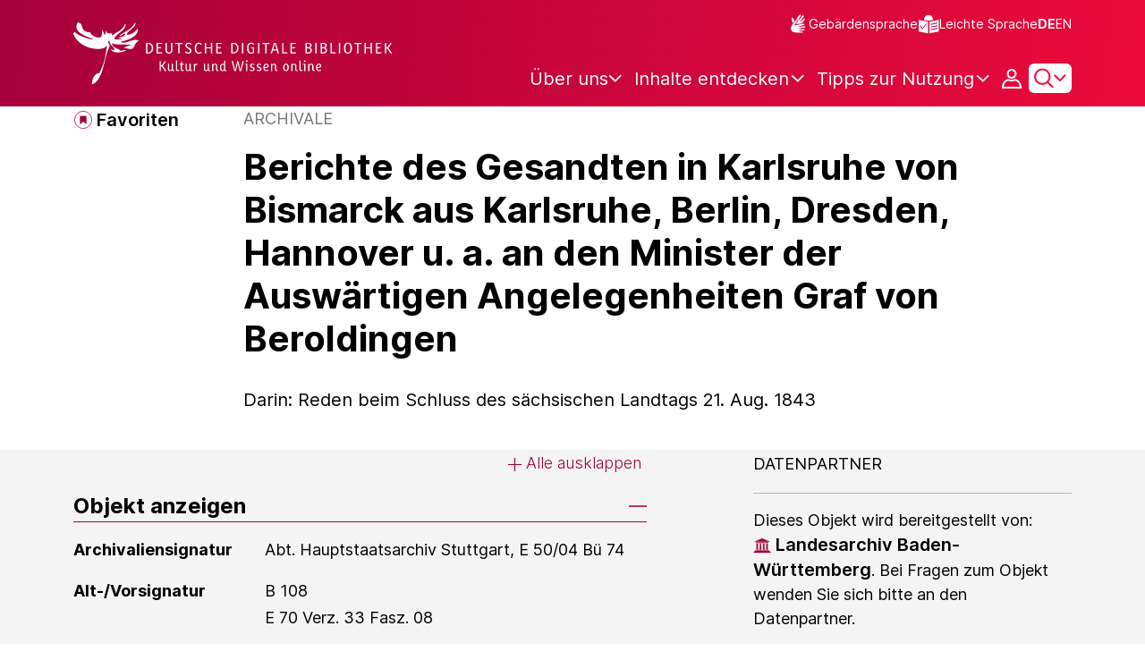

--- FILE ---
content_type: image/svg+xml;charset=UTF-8
request_url: https://www.deutsche-digitale-bibliothek.de/assets/icons/icon-link-52e67e559f7bbd6d9a098099c5375719.svg
body_size: 1190
content:
<svg  viewBox="0 0 32 28" fill="none" xmlns="http://www.w3.org/2000/svg"><path d="M2.43518 15.4109L2.78376 15.7595L2.43518 15.4109C-0.145031 17.9912 -0.145073 22.1883 2.43513 24.7685C5.01533 27.3487 9.21244 27.3486 11.7927 24.7684L13.6832 22.8779C13.8166 22.7475 13.9229 22.5921 13.996 22.4205C14.0697 22.2477 14.1083 22.062 14.1096 21.8742C14.1109 21.6864 14.0749 21.5002 14.0036 21.3264C13.9324 21.1527 13.8273 20.9948 13.6945 20.862C13.5616 20.7292 13.4037 20.6241 13.23 20.5528C13.0563 20.4816 12.8701 20.4455 12.6822 20.4468C12.4945 20.4481 12.3088 20.4867 12.136 20.5604C11.9643 20.6336 11.8089 20.7399 11.6785 20.8733L9.788 22.7637L10.1415 23.1173L9.78799 22.7638C8.29471 24.2571 5.93308 24.2571 4.4398 22.7638L4.08625 23.1173L4.4398 22.7638C2.94655 21.2705 2.94655 18.9089 4.43985 17.4156L8.7651 13.0904C10.2577 11.5978 12.6178 11.597 14.1112 13.0882C14.2415 13.2215 14.3969 13.3278 14.5685 13.401C14.7412 13.4747 14.9269 13.5134 15.1148 13.5147C15.3026 13.516 15.4889 13.48 15.6627 13.4087C15.8365 13.3374 15.9944 13.2323 16.1272 13.0995C16.26 12.9667 16.3651 12.8088 16.4364 12.635C16.5077 12.4612 16.5437 12.275 16.5424 12.0871C16.541 11.8993 16.5024 11.7136 16.4287 11.5408C16.3555 11.3692 16.2491 11.2138 16.1158 11.0834C13.5354 8.50543 9.33992 8.5062 6.76044 11.0857L2.43518 15.4109ZM11.0879 17.1202C12.4151 18.4459 14.1525 18.8167 15.8432 18.5468C17.5252 18.2784 19.1849 17.3762 20.4432 16.1179L24.7684 11.7927C27.3486 9.21245 27.3487 5.01534 24.7685 2.43512C22.1883 -0.145077 17.9912 -0.145027 15.4109 2.43519L13.5205 4.32565C13.3871 4.45603 13.2807 4.61146 13.2075 4.78305C13.1337 4.95583 13.0951 5.14154 13.0938 5.32939C13.0924 5.51724 13.1284 5.70349 13.1997 5.8773C13.271 6.05111 13.3761 6.20903 13.5089 6.34186C13.6418 6.4747 13.7997 6.57981 13.9735 6.65108C14.1473 6.72235 14.3335 6.75836 14.5214 6.75703C14.7093 6.75569 14.895 6.71702 15.0677 6.64329C15.2393 6.57008 15.3947 6.46372 15.5251 6.33034L17.4156 4.43985C18.9089 2.94655 21.2705 2.94655 22.7638 4.43981C24.2571 5.93308 24.257 8.29471 22.7638 9.788L18.4385 14.1133C17.6456 14.9061 16.6341 15.5211 15.6528 15.7458C14.686 15.9672 13.7859 15.8075 13.0923 15.1153C12.9619 14.982 12.8065 14.8758 12.635 14.8027C12.4622 14.7291 12.2766 14.6905 12.0888 14.6892C11.901 14.688 11.7148 14.724 11.5411 14.7953C11.3674 14.8666 11.2095 14.9717 11.0767 15.1044C10.944 15.2372 10.8389 15.395 10.7676 15.5688C10.6963 15.7425 10.6603 15.9287 10.6616 16.1165C10.6628 16.3042 10.7014 16.4899 10.775 16.6627C10.8482 16.8343 10.9545 16.9898 11.0879 17.1202Z" fill="#000000" stroke="#000000"/></svg>